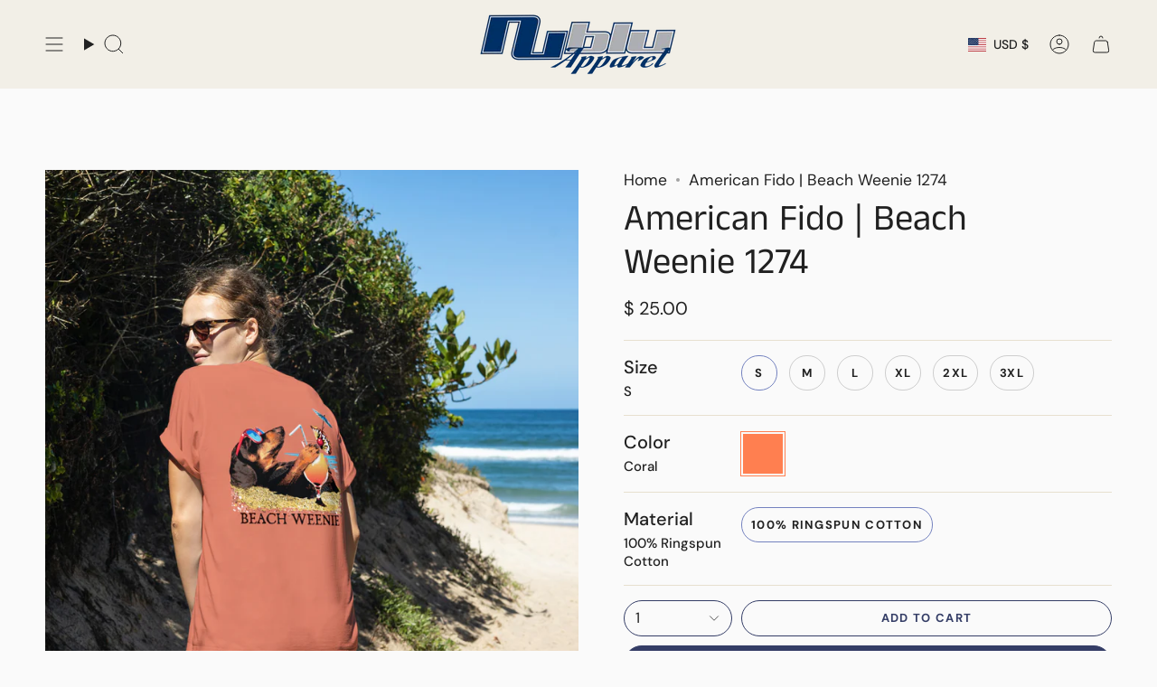

--- FILE ---
content_type: text/html; charset=utf-8
request_url: https://nubluapparelusa.com/products/american-fido-beach-weenie-1274?section_id=api-product-grid-item
body_size: 1567
content:
<div id="shopify-section-api-product-grid-item" class="shopify-section">

<div data-api-content>
<div class="grid-item product-item product-item--swatches product-item--centered product-item--outer-text product-item--has-quickbuy "
    id="product-item--api-product-grid-item-6094291730603"
    data-grid-item
    
  >
    <div class="product-item__image double__image" data-product-image>
      <a class="product-link" href="/products/american-fido-beach-weenie-1274" aria-label="American Fido | Beach Weenie 1274" data-product-link="/products/american-fido-beach-weenie-1274"><div class="product-item__bg" data-product-image-default><figure class="image-wrapper image-wrapper--cover lazy-image lazy-image--backfill is-loading" style="--aspect-ratio: 1;" data-aos="img-in"
  data-aos-delay="||itemAnimationDelay||"
  data-aos-duration="800"
  data-aos-anchor="||itemAnimationAnchor||"
  data-aos-easing="ease-out-quart"><img src="//nubluapparelusa.com/cdn/shop/files/YJYG8znnCOL.png?crop=center&amp;height=2393&amp;v=1762890557&amp;width=2393" alt="" width="2393" height="2393" loading="eager" srcset="//nubluapparelusa.com/cdn/shop/files/YJYG8znnCOL.png?v=1762890557&amp;width=136 136w, //nubluapparelusa.com/cdn/shop/files/YJYG8znnCOL.png?v=1762890557&amp;width=160 160w, //nubluapparelusa.com/cdn/shop/files/YJYG8znnCOL.png?v=1762890557&amp;width=180 180w, //nubluapparelusa.com/cdn/shop/files/YJYG8znnCOL.png?v=1762890557&amp;width=220 220w, //nubluapparelusa.com/cdn/shop/files/YJYG8znnCOL.png?v=1762890557&amp;width=254 254w, //nubluapparelusa.com/cdn/shop/files/YJYG8znnCOL.png?v=1762890557&amp;width=284 284w, //nubluapparelusa.com/cdn/shop/files/YJYG8znnCOL.png?v=1762890557&amp;width=292 292w, //nubluapparelusa.com/cdn/shop/files/YJYG8znnCOL.png?v=1762890557&amp;width=320 320w, //nubluapparelusa.com/cdn/shop/files/YJYG8znnCOL.png?v=1762890557&amp;width=480 480w, //nubluapparelusa.com/cdn/shop/files/YJYG8znnCOL.png?v=1762890557&amp;width=528 528w, //nubluapparelusa.com/cdn/shop/files/YJYG8znnCOL.png?v=1762890557&amp;width=640 640w, //nubluapparelusa.com/cdn/shop/files/YJYG8znnCOL.png?v=1762890557&amp;width=720 720w, //nubluapparelusa.com/cdn/shop/files/YJYG8znnCOL.png?v=1762890557&amp;width=960 960w, //nubluapparelusa.com/cdn/shop/files/YJYG8znnCOL.png?v=1762890557&amp;width=1080 1080w, //nubluapparelusa.com/cdn/shop/files/YJYG8znnCOL.png?v=1762890557&amp;width=1296 1296w, //nubluapparelusa.com/cdn/shop/files/YJYG8znnCOL.png?v=1762890557&amp;width=1512 1512w, //nubluapparelusa.com/cdn/shop/files/YJYG8znnCOL.png?v=1762890557&amp;width=1728 1728w, //nubluapparelusa.com/cdn/shop/files/YJYG8znnCOL.png?v=1762890557&amp;width=1950 1950w, //nubluapparelusa.com/cdn/shop/files/YJYG8znnCOL.png?v=1762890557&amp;width=2393 2393w" sizes="100vw" fetchpriority="high" class=" fit-cover is-loading ">
</figure>

&nbsp;</div><hover-images class="product-item__bg__under">
              <div class="product-item__bg__slider" data-hover-slider><div class="product-item__bg__slide"
                    
                    data-hover-slide-touch
                  ><figure class="image-wrapper image-wrapper--cover lazy-image lazy-image--backfill is-loading" style="--aspect-ratio: 1;"><img src="//nubluapparelusa.com/cdn/shop/files/YJYG8znnCOL.png?crop=center&amp;height=2393&amp;v=1762890557&amp;width=2393" alt="" width="2393" height="2393" loading="lazy" srcset="//nubluapparelusa.com/cdn/shop/files/YJYG8znnCOL.png?v=1762890557&amp;width=136 136w, //nubluapparelusa.com/cdn/shop/files/YJYG8znnCOL.png?v=1762890557&amp;width=160 160w, //nubluapparelusa.com/cdn/shop/files/YJYG8znnCOL.png?v=1762890557&amp;width=180 180w, //nubluapparelusa.com/cdn/shop/files/YJYG8znnCOL.png?v=1762890557&amp;width=220 220w, //nubluapparelusa.com/cdn/shop/files/YJYG8znnCOL.png?v=1762890557&amp;width=254 254w, //nubluapparelusa.com/cdn/shop/files/YJYG8znnCOL.png?v=1762890557&amp;width=284 284w, //nubluapparelusa.com/cdn/shop/files/YJYG8znnCOL.png?v=1762890557&amp;width=292 292w, //nubluapparelusa.com/cdn/shop/files/YJYG8znnCOL.png?v=1762890557&amp;width=320 320w, //nubluapparelusa.com/cdn/shop/files/YJYG8znnCOL.png?v=1762890557&amp;width=480 480w, //nubluapparelusa.com/cdn/shop/files/YJYG8znnCOL.png?v=1762890557&amp;width=528 528w, //nubluapparelusa.com/cdn/shop/files/YJYG8znnCOL.png?v=1762890557&amp;width=640 640w, //nubluapparelusa.com/cdn/shop/files/YJYG8znnCOL.png?v=1762890557&amp;width=720 720w, //nubluapparelusa.com/cdn/shop/files/YJYG8znnCOL.png?v=1762890557&amp;width=960 960w, //nubluapparelusa.com/cdn/shop/files/YJYG8znnCOL.png?v=1762890557&amp;width=1080 1080w, //nubluapparelusa.com/cdn/shop/files/YJYG8znnCOL.png?v=1762890557&amp;width=1296 1296w, //nubluapparelusa.com/cdn/shop/files/YJYG8znnCOL.png?v=1762890557&amp;width=1512 1512w, //nubluapparelusa.com/cdn/shop/files/YJYG8znnCOL.png?v=1762890557&amp;width=1728 1728w, //nubluapparelusa.com/cdn/shop/files/YJYG8znnCOL.png?v=1762890557&amp;width=1950 1950w, //nubluapparelusa.com/cdn/shop/files/YJYG8znnCOL.png?v=1762890557&amp;width=2393 2393w" sizes="100vw" class=" fit-cover is-loading ">
</figure>
</div><div class="product-item__bg__slide"
                    
                      data-hover-slide
                    
                    data-hover-slide-touch
                  ><figure class="image-wrapper image-wrapper--cover lazy-image lazy-image--backfill is-loading" style="--aspect-ratio: 1;"><img src="//nubluapparelusa.com/cdn/shop/products/1274AFBeachWeenieSILOPNG.png?crop=center&amp;height=967&amp;v=1762890557&amp;width=967" alt="" width="967" height="967" loading="lazy" srcset="//nubluapparelusa.com/cdn/shop/products/1274AFBeachWeenieSILOPNG.png?v=1762890557&amp;width=136 136w, //nubluapparelusa.com/cdn/shop/products/1274AFBeachWeenieSILOPNG.png?v=1762890557&amp;width=160 160w, //nubluapparelusa.com/cdn/shop/products/1274AFBeachWeenieSILOPNG.png?v=1762890557&amp;width=180 180w, //nubluapparelusa.com/cdn/shop/products/1274AFBeachWeenieSILOPNG.png?v=1762890557&amp;width=220 220w, //nubluapparelusa.com/cdn/shop/products/1274AFBeachWeenieSILOPNG.png?v=1762890557&amp;width=254 254w, //nubluapparelusa.com/cdn/shop/products/1274AFBeachWeenieSILOPNG.png?v=1762890557&amp;width=284 284w, //nubluapparelusa.com/cdn/shop/products/1274AFBeachWeenieSILOPNG.png?v=1762890557&amp;width=292 292w, //nubluapparelusa.com/cdn/shop/products/1274AFBeachWeenieSILOPNG.png?v=1762890557&amp;width=320 320w, //nubluapparelusa.com/cdn/shop/products/1274AFBeachWeenieSILOPNG.png?v=1762890557&amp;width=480 480w, //nubluapparelusa.com/cdn/shop/products/1274AFBeachWeenieSILOPNG.png?v=1762890557&amp;width=528 528w, //nubluapparelusa.com/cdn/shop/products/1274AFBeachWeenieSILOPNG.png?v=1762890557&amp;width=640 640w, //nubluapparelusa.com/cdn/shop/products/1274AFBeachWeenieSILOPNG.png?v=1762890557&amp;width=720 720w, //nubluapparelusa.com/cdn/shop/products/1274AFBeachWeenieSILOPNG.png?v=1762890557&amp;width=960 960w, //nubluapparelusa.com/cdn/shop/products/1274AFBeachWeenieSILOPNG.png?v=1762890557&amp;width=967 967w" sizes="100vw" class=" fit-cover is-loading ">
</figure>
</div></div>
            </hover-images></a>

      <quick-add-product>
      <div class="quick-add__holder" data-quick-add-holder="6094291730603"><button class="quick-add__button caps"
            type="button"
            aria-label="Quick add"
            data-quick-add-btn
            data-quick-add-modal-handle="american-fido-beach-weenie-1274"
          >
            <span class="btn__text">Quick add
</span>
            <span class="btn__plus"></span>
            <span class="btn__added">&nbsp;</span>
            <span class="btn__loader">
              <svg height="18" width="18" class="svg-loader">
                <circle r="7" cx="9" cy="9" />
                <circle stroke-dasharray="87.96459430051421 87.96459430051421" r="7" cx="9" cy="9" />
              </svg>
            </span>
          </button>


<template data-quick-add-modal-template>
  <dialog class="drawer product-quick-add" data-product-id="6094291730603" data-section-id="api-product-grid-item-6094291730603" inert data-quick-add-modal data-scroll-lock-required>
    <form method="dialog">
      <button class="visually-hidden no-js" aria-label="Close"></button>
    </form>

    <div class="drawer__inner product-quick-add__content" data-product-upsell-container data-scroll-lock-scrollable style="--swatch-size: var(--swatch-size-product)">
      <div class="product-quick-add__close-outer">
        <button class="product-quick-add__close drawer__close" aria-label="Close" data-quick-add-modal-close autofocus><svg aria-hidden="true" focusable="false" role="presentation" class="icon icon-cancel" viewBox="0 0 24 24"><path d="M6.758 17.243 12.001 12m5.243-5.243L12 12m0 0L6.758 6.757M12.001 12l5.243 5.243" stroke="currentColor" stroke-linecap="round" stroke-linejoin="round"/></svg></button>
      </div>

      <div class="product-quick-add__inner" data-product-upsell-ajax></div>

      <div class="loader loader--top"><div class="loader-indeterminate"></div></div>
    </div>
  </dialog>
</template></div>
    </quick-add-product>
    </div>

    <div class="product-information"
      style="--swatch-size: var(--swatch-size-filters);"
      data-product-information>
      <div class="product-item__info">
        <a class="product-link" href="/products/american-fido-beach-weenie-1274" data-product-link="/products/american-fido-beach-weenie-1274">
          <p class="product-item__title">American Fido | Beach Weenie 1274</p>

          <div class="product-item__price__holder"><div class="product-item__price" data-product-price>
              
<span class="price">
  
    <span class="new-price">
      
        <small>From</small>
      
$ 25.00
</span>
    
  
</span>

            </div>
          </div>
        </a><div class="product-item__swatches__holder product-item__swatches__holder--square product-item__swatches__holder--text-slider">
            
<form class="radio__fieldset radio__fieldset--swatches radio__fieldset--pgi" data-grid-swatch-form data-fieldset>
          <grid-swatch class="selector-wrapper__scrollbar" data-scrollbar data-swatch-handle="american-fido-beach-weenie-1274" data-swatch-label="Color" data-swatch-values="Coral:coral"></grid-swatch><div class="selector-wrapper__actions">
              <button type="button" class="radio__fieldset__arrow radio__fieldset__arrow--prev is-hidden" data-scrollbar-arrow-prev><svg aria-hidden="true" focusable="false" role="presentation" class="icon icon-nav-arrow-left" viewBox="0 0 24 24"><path d="m15 6-6 6 6 6" stroke="#000" stroke-linecap="round" stroke-linejoin="round"/></svg><span class="visually-hidden">See All</span>
              </button>
              <button type="button" class="radio__fieldset__arrow radio__fieldset__arrow--next is-hidden" data-scrollbar-arrow-next>
                <svg aria-hidden="true" focusable="false" role="presentation" class="icon icon-nav-arrow-right" viewBox="0 0 24 24"><path d="m9 6 6 6-6 6" stroke="#000" stroke-width="1" stroke-linecap="round" stroke-linejoin="round"/></svg>
                <span class="visually-hidden">See All</span>
              </button>
            </div></form>

            <span class="product-item__swatches__count">
              <span data-swatch-count>&nbsp;</span>
            </span>
          </div></div>
    </div>
  </div></div></div>